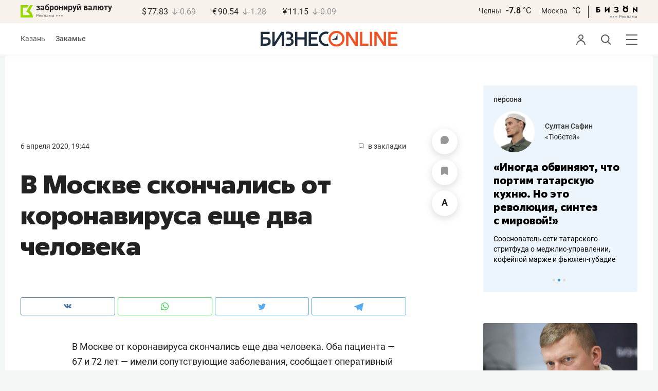

--- FILE ---
content_type: image/svg+xml
request_url: https://statix.business-gazeta.ru/img/icons/comment.svg
body_size: 441
content:
<svg xmlns="http://www.w3.org/2000/svg" xmlns:xlink="http://www.w3.org/1999/xlink" width="9.95" height="10" viewBox="0 0 9.95 10">
  <defs>
    <style>
      .a {
        fill: none;
      }

      .b {
        clip-path: url(#a);
      }

      .c {
        fill: #f95102;
      }
    </style>
    <clipPath id="a" transform="translate(0)">
      <rect class="a" width="9.95" height="10"/>
    </clipPath>
  </defs>
  <g class="b">
    <path class="c" d="M4.93,10a4.87,4.87,0,0,1-2.59-.74L.48,9.75a.38.38,0,0,1-.42-.13A.42.42,0,0,1,0,9.54V9.17A3.59,3.59,0,0,0,.19,6.5,6,6,0,0,1,0,5.86l0-.21V4.36c0-.15.05-.31.08-.46A4.33,4.33,0,0,1,.39,3a4.35,4.35,0,0,1,.48-.84A5.59,5.59,0,0,1,1.5,1.4,5,5,0,0,1,2.27.78,5.47,5.47,0,0,1,3.15.36,4.23,4.23,0,0,1,4.09.09a4.34,4.34,0,0,1,1-.09h0A4.51,4.51,0,0,1,6,.11,5.36,5.36,0,0,1,7,.4a5.41,5.41,0,0,1,.85.47,5.76,5.76,0,0,1,.75.64,4.42,4.42,0,0,1,.61.76,5.14,5.14,0,0,1,.46.87,5.29,5.29,0,0,1,.27.94c0,.08,0,.15,0,.23V5.68L9.89,6a4.5,4.5,0,0,1-.3.94,4.55,4.55,0,0,1-.47.87,5.45,5.45,0,0,1-.63.75,5,5,0,0,1-.76.61,4.44,4.44,0,0,1-.87.44,4.89,4.89,0,0,1-.94.29,8.28,8.28,0,0,1-1,.09" transform="translate(0)"/>
  </g>
</svg>
